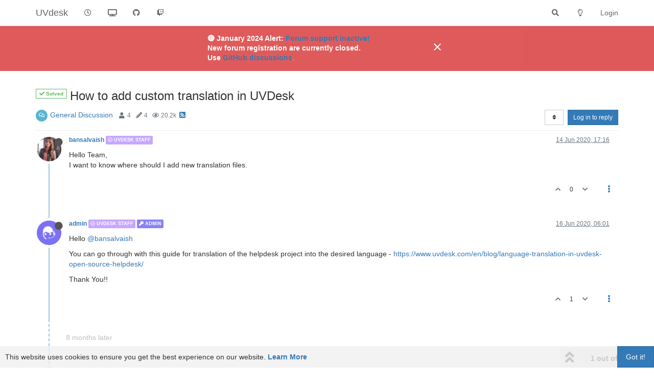

--- FILE ---
content_type: text/html; charset=utf-8
request_url: https://forums.uvdesk.com/topic/1816/how-to-add-custom-translation-in-uvdesk
body_size: 14553
content:
<!DOCTYPE html>
<html lang="en-GB" data-dir="ltr" style="direction: ltr;">
<head>
	<title>How to add custom translation in UVDesk | UVdesk</title>
	<meta name="viewport" content="width&#x3D;device-width, initial-scale&#x3D;1.0" />
	<meta name="content-type" content="text/html; charset=UTF-8" />
	<meta name="apple-mobile-web-app-capable" content="yes" />
	<meta name="mobile-web-app-capable" content="yes" />
	<meta property="og:site_name" content="UVdesk" />
	<meta name="msapplication-badge" content="frequency=30; polling-uri=https://forums.uvdesk.com/sitemap.xml" />
	<meta name="theme-color" content="#ffffff" />
	<meta name="title" content="How to add custom translation in UVDesk" />
	<meta name="description" content="Hello Team, I want to know where should I add new translation files. " />
	<meta property="og:title" content="How to add custom translation in UVDesk" />
	<meta property="og:description" content="Hello Team, I want to know where should I add new translation files. " />
	<meta property="og:type" content="article" />
	<meta property="article:published_time" content="2020-06-14T17:16:47.021Z" />
	<meta property="article:modified_time" content="2021-04-01T09:37:26.379Z" />
	<meta property="article:section" content="General Discussion" />
	<meta property="og:image" content="https://forums.uvdesk.com/assets/uploads/profile/6-profileavatar.png" />
	<meta property="og:image:url" content="https://forums.uvdesk.com/assets/uploads/profile/6-profileavatar.png" />
	<meta property="og:image" content="https://forums.uvdesk.com/assets/images/logo@3x.png" />
	<meta property="og:image:url" content="https://forums.uvdesk.com/assets/images/logo@3x.png" />
	<meta property="og:image:width" content="963" />
	<meta property="og:image:height" content="225" />
	<meta property="og:url" content="https://forums.uvdesk.com/topic/1816/how-to-add-custom-translation-in-uvdesk" />
	
	<link rel="stylesheet" type="text/css" href="/assets/client.css?v=7f462v9ll0l" />
	<link rel="icon" type="image/x-icon" href="/assets/uploads/system/favicon.ico?v&#x3D;7f462v9ll0l" />
	<link rel="manifest" href="/manifest.webmanifest" crossorigin="use-credentials" />
	<link rel="search" type="application/opensearchdescription+xml" title="UVdesk" href="/osd.xml" />
	<link rel="apple-touch-icon" href="/assets/images/touch/512.png" />
	<link rel="icon" sizes="36x36" href="/assets/images/touch/36.png" />
	<link rel="icon" sizes="48x48" href="/assets/images/touch/48.png" />
	<link rel="icon" sizes="72x72" href="/assets/images/touch/72.png" />
	<link rel="icon" sizes="96x96" href="/assets/images/touch/96.png" />
	<link rel="icon" sizes="144x144" href="/assets/images/touch/144.png" />
	<link rel="icon" sizes="192x192" href="/assets/images/touch/192.png" />
	<link rel="icon" sizes="512x512" href="/assets/images/touch/512.png" />
	<link rel="prefetch" href="/assets/src/modules/composer.js?v&#x3D;7f462v9ll0l" />
	<link rel="prefetch" href="/assets/src/modules/composer/uploads.js?v&#x3D;7f462v9ll0l" />
	<link rel="prefetch" href="/assets/src/modules/composer/drafts.js?v&#x3D;7f462v9ll0l" />
	<link rel="prefetch" href="/assets/src/modules/composer/tags.js?v&#x3D;7f462v9ll0l" />
	<link rel="prefetch" href="/assets/src/modules/composer/categoryList.js?v&#x3D;7f462v9ll0l" />
	<link rel="prefetch" href="/assets/src/modules/composer/resize.js?v&#x3D;7f462v9ll0l" />
	<link rel="prefetch" href="/assets/src/modules/composer/autocomplete.js?v&#x3D;7f462v9ll0l" />
	<link rel="prefetch" href="/assets/templates/composer.tpl?v&#x3D;7f462v9ll0l" />
	<link rel="prefetch" href="/assets/language/en-GB/topic.json?v&#x3D;7f462v9ll0l" />
	<link rel="prefetch" href="/assets/language/en-GB/modules.json?v&#x3D;7f462v9ll0l" />
	<link rel="prefetch" href="/assets/language/en-GB/tags.json?v&#x3D;7f462v9ll0l" />
	<link rel="prefetch stylesheet" href="/assets/plugins/nodebb-plugin-markdown/styles/default.css" />
	<link rel="prefetch" href="/assets/language/en-GB/markdown.json?v&#x3D;7f462v9ll0l" />
	<link rel="stylesheet" href="https://forums.uvdesk.com/assets/plugins/nodebb-plugin-emoji/emoji/styles.css?v&#x3D;7f462v9ll0l" />
	<link rel="canonical" href="https://forums.uvdesk.com/topic/1816/how-to-add-custom-translation-in-uvdesk" />
	<link rel="alternate" type="application/rss+xml" href="/topic/1816.rss" />
	<link rel="up" href="https://forums.uvdesk.com/category/2/general-discussion" />
	

	<script>
		var config = JSON.parse('{"relative_path":"","upload_url":"/assets/uploads","asset_base_url":"/assets","assetBaseUrl":"/assets","siteTitle":"UVdesk","browserTitle":"UVdesk","titleLayout":"&#123;pageTitle&#125; | &#123;browserTitle&#125;","showSiteTitle":true,"maintenanceMode":false,"minimumTitleLength":3,"maximumTitleLength":255,"minimumPostLength":8,"maximumPostLength":32767,"minimumTagsPerTopic":0,"maximumTagsPerTopic":5,"minimumTagLength":3,"maximumTagLength":15,"undoTimeout":10000,"useOutgoingLinksPage":true,"outgoingLinksWhitelist":"","allowGuestHandles":false,"allowTopicsThumbnail":false,"usePagination":false,"disableChat":false,"disableChatMessageEditing":false,"maximumChatMessageLength":9000,"socketioTransports":["polling","websocket"],"socketioOrigins":"*:*","websocketAddress":"","maxReconnectionAttempts":5,"reconnectionDelay":1500,"topicsPerPage":20,"postsPerPage":20,"maximumFileSize":2048,"theme:id":"nodebb-theme-persona","theme:src":"","defaultLang":"en-GB","userLang":"en-GB","loggedIn":false,"uid":-1,"cache-buster":"v=7f462v9ll0l","topicPostSort":"oldest_to_newest","categoryTopicSort":"newest_to_oldest","csrf_token":false,"searchEnabled":true,"searchDefaultInQuick":"titles","bootswatchSkin":"","enablePostHistory":true,"timeagoCutoff":30,"timeagoCodes":["af","am","ar","az-short","az","be","bg","bs","ca","cs","cy","da","de-short","de","dv","el","en-short","en","es-short","es","et","eu","fa-short","fa","fi","fr-short","fr","gl","he","hr","hu","hy","id","is","it-short","it","ja","jv","ko","ky","lt","lv","mk","nl","no","pl","pt-br-short","pt-br","pt-short","pt","ro","rs","ru","rw","si","sk","sl","sq","sr","sv","th","tr-short","tr","uk","ur","uz","vi","zh-CN","zh-TW"],"cookies":{"enabled":true,"message":"[[global:cookies.message]]","dismiss":"[[global:cookies.accept]]","link":"[[global:cookies.learn_more]]","link_url":"https:&#x2F;&#x2F;www.uvdesk.com&#x2F;en&#x2F;privacy-policy&#x2F;"},"thumbs":{"size":512},"iconBackgrounds":["#f44336","#e91e63","#9c27b0","#673ab7","#3f51b5","#2196f3","#009688","#1b5e20","#33691e","#827717","#e65100","#ff5722","#795548","#607d8b"],"emailPrompt":1,"useragent":{"isYaBrowser":false,"isAuthoritative":true,"isMobile":false,"isMobileNative":false,"isTablet":false,"isiPad":false,"isiPod":false,"isiPhone":false,"isiPhoneNative":false,"isAndroid":false,"isAndroidNative":false,"isBlackberry":false,"isOpera":false,"isIE":false,"isEdge":false,"isIECompatibilityMode":false,"isSafari":false,"isFirefox":false,"isWebkit":false,"isChrome":true,"isKonqueror":false,"isOmniWeb":false,"isSeaMonkey":false,"isFlock":false,"isAmaya":false,"isPhantomJS":false,"isEpiphany":false,"isDesktop":true,"isWindows":false,"isLinux":false,"isLinux64":false,"isMac":true,"isChromeOS":false,"isBada":false,"isSamsung":false,"isRaspberry":false,"isBot":false,"isCurl":false,"isAndroidTablet":false,"isWinJs":false,"isKindleFire":false,"isSilk":false,"isCaptive":false,"isSmartTV":false,"isUC":false,"isFacebook":false,"isAlamoFire":false,"isElectron":false,"silkAccelerated":false,"browser":"Chrome","version":"131.0.0.0","os":"OS X","platform":"Apple Mac","geoIp":{},"source":"Mozilla/5.0 (Macintosh; Intel Mac OS X 10_15_7) AppleWebKit/537.36 (KHTML, like Gecko) Chrome/131.0.0.0 Safari/537.36; ClaudeBot/1.0; +claudebot@anthropic.com)","isWechat":false},"acpLang":"undefined","topicSearchEnabled":false,"hideSubCategories":false,"hideCategoryLastPost":false,"enableQuickReply":false,"composer-default":{},"markdown":{"highlight":1,"highlightLinesLanguageList":[],"theme":"default.css","defaultHighlightLanguage":""},"emojiCustomFirst":false,"spam-be-gone":{"hCaptcha":{"key":"ac2fc822-1601-4ec3-9cb5-fb6541e86d76"}},"recentCards":{"title":"Recent Topics","opacity":"1.0","enableCarousel":0,"enableCarouselPagination":0,"minSlides":1,"maxSlides":4},"question-and-answer":{"defaultCid_1":"off","defaultCid_10":"off","defaultCid_2":"on","defaultCid_3":"off","defaultCid_4":"off","defaultCid_5":"on","defaultCid_6":"on","defaultCid_7":"off","defaultCid_8":"off","defaultCid_9":"off","forceQuestions":"off","defaultCid_11":"off","defaultCid_12":"off","defaultCid_13":"off","onlyAdmins":"on","toggleLock":"off"}}');
		var app = {
			user: JSON.parse('{"uid":0,"username":"Guest","displayname":"Guest","userslug":"","fullname":"Guest","email":"","icon:text":"?","icon:bgColor":"#aaa","groupTitle":"","groupTitleArray":[],"status":"offline","reputation":0,"email:confirmed":false,"unreadData":{"":{},"new":{},"watched":{},"unreplied":{}},"isAdmin":false,"isGlobalMod":false,"isMod":false,"privileges":{"chat":false,"upload:post:image":false,"upload:post:file":false,"signature":false,"invite":false,"group:create":false,"search:content":false,"search:users":false,"search:tags":false,"view:users":true,"view:tags":true,"view:groups":true,"local:login":false,"ban":false,"mute":false,"view:users:info":false},"timeagoCode":"en","offline":true,"isEmailConfirmSent":false}')
		};
		document.documentElement.style.setProperty('--panel-offset', `${localStorage.getItem('panelOffset') || 0}px`);
	</script>

	
	<html>

  <meta charset="UTF-8">
  <meta name="viewport" content="width=device-width, initial-scale=1.0">
  <title>Web Page Banner</title>
  <link href="https://fonts.googleapis.com/icon?family=Material+Icons" rel="stylesheet">

<body>
  <div class="banner">
    <div class="banner__content">
      <div class="banner__text">
        <strong> 🔴 January 2024 Alert: <a href="https://forums.uvdesk.com/topic/2240/missing-replies-from-uvdesk-staff-and-developer-members" target="_blank" rel="noopener noreferrer">Forum support inactive!</a><br>New forum registration are currently closed.<br> Use <a href="https://github.com/uvdesk/community-skeleton/discussions" target="_blank" rel="noopener noreferrer">GitHub discussions</a></strong>.
      </div>
      <button class="banner__close" type="button">
        <span class="material-icons">
          close
        </span>
      </button>
    </div>
  </div>


<style>

html,
body {
  margin: 0;
}

.banner {
  background: #db4545e0;
  position: -webkit-sticky; /* Safari */
  position: sticky;
  top: 50px;
  z-index: 99;
}

.banner__content {
  padding: 16px;
  max-width: 500px;
  margin: 0 auto;
  display: flex;
  align-items: center;
  color: white;
}

a {
    /* color: pink; */
}

.banner__text {
  flex-grow: 1;
  line-height: 1.4;
  font-family: "Quicksand", sans-serif;
}

a {
    /* color: #671373; */
}

.banner__close {
  background: none;
  border: none;
  cursor: pointer;
}

.banner__text,
.banner__close > span {
  color: #ffffff;
}

</style>

<script>

document.querySelector(".banner__close").addEventListener("click", function () {
  this.closest(".banner").style.display = "none";
});


</script>
</body>
</html>


	
	
</head>

<body class="page-topic page-topic-1816 page-topic-how-to-add-custom-translation-in-uvdesk page-topic-category-2 page-topic-category-general-discussion parent-category-2 page-status-200 theme-persona user-guest skin-noskin">
	<nav id="menu" class="slideout-menu hidden">
		<section class="menu-section" data-section="navigation">
	<ul class="menu-section-list"></ul>
</section>


	</nav>
	<nav id="chats-menu" class="slideout-menu hidden">
		
	</nav>

	<main id="panel" class="slideout-panel">
		<nav class="navbar navbar-default navbar-fixed-top header" id="header-menu" component="navbar">
			<div class="container">
							<div class="navbar-header">
				<button type="button" class="navbar-toggle pull-left" id="mobile-menu">
					<i class="fa fa-lg fa-fw fa-bars unread-count" data-content="0" data-unread-url="/unread"></i>
				</button>
				

				
				<div class="navbar-search visible-xs pull-right">
					<form action="/search" method="GET">
						<button type="button" class="btn btn-link"><i class="fa fa-lg fa-fw fa-search" title="Search"></i></button>
						<input autocomplete="off" type="text" class="form-control hidden" name="term" placeholder="Search"/>
						<button class="btn btn-primary hidden" type="submit"></button>
						<input type="text" class="hidden" name="in" value="titles" />
					</form>
					<div class="quick-search-container hidden">
						<div class="quick-search-results-container"></div>
					</div>
				</div>
				

				
				
				<a href="https://forums.uvdesk.com">
					<h1 class="navbar-brand forum-title">UVdesk</h1>
				</a>
				

				<div component="navbar/title" class="visible-xs hidden">
					<span></span>
				</div>
			</div>

			<div id="nav-dropdown" class="hidden-xs">
				
				
				<ul id="logged-out-menu" class="nav navbar-nav navbar-right">
					
					<li>
						<a href="/login">
							<i class="fa fa-sign-in fa-fw hidden-sm hidden-md hidden-lg"></i>
							<span>Login</span>
						</a>
					</li>
				</ul>
				
				
				<ul class="nav navbar-nav navbar-right">
					<li>
						<form id="search-form" class="navbar-form navbar-right hidden-xs" role="search" method="GET">
							<button id="search-button" type="button" class="btn btn-link"><i class="fa fa-search fa-fw" title="Search"></i></button>
							<div class="hidden" id="search-fields">
								<div class="form-group">
									<input autocomplete="off" type="text" class="form-control" placeholder="Search" name="query" value="">
									<a href="#"><i class="fa fa-gears fa-fw advanced-search-link"></i></a>
								</div>
								<button type="submit" class="btn btn-default hide">Search</button>
							</div>
						</form>
						<div id="quick-search-container" class="quick-search-container hidden">
							<div class="checkbox filter-category">
								<label>
									<input type="checkbox" checked><span class="name"></span>
								</label>
							</div>
							<div class="text-center loading-indicator"><i class="fa fa-spinner fa-spin"></i></div>
							<div class="quick-search-results-container"></div>
						</div>
					</li>
					<li class="visible-xs" id="search-menu">
						<a href="/search">
							<i class="fa fa-search fa-fw"></i> Search
						</a>
					</li>
				</ul>
				

				<ul class="nav navbar-nav navbar-right hidden-xs">
					<li>
						<a href="#" id="reconnect" class="hide" title="Looks like your connection to UVdesk was lost, please wait while we try to reconnect.">
							<i class="fa fa-check"></i>
						</a>
					</li>
				</ul>

				<ul id="main-nav" class="nav navbar-nav">
					
					
					<li class="">
						<a title="Recent" class="navigation-link "
						 href="&#x2F;recent" >
							
							<i class="fa fa-fw fa-clock-o" data-content=""></i>
							
							
							<span class="visible-xs-inline">Recent</span>
							
							
						</a>
						
					</li>
					
					
					
					<li class="">
						<a title="UVdesk Website" class="navigation-link "
						 href="https:&#x2F;&#x2F;www.uvdesk.com"  target="_blank">
							
							<i class="fa fa-fw fa-television" data-content=""></i>
							
							
							
						</a>
						
					</li>
					
					
					
					<li class="">
						<a title="GitHub Releases" class="navigation-link "
						 href="https:&#x2F;&#x2F;github.com&#x2F;uvdesk&#x2F;community-skeleton&#x2F;releases"  target="_blank">
							
							<i class="fa fa-fw fa-github" data-content=""></i>
							
							
							
						</a>
						
					</li>
					
					
					
					<li class="">
						<a title="GitHub Discussion" class="navigation-link "
						 href="https:&#x2F;&#x2F;github.com&#x2F;uvdesk&#x2F;community-skeleton&#x2F;discussions"  target="_blank">
							
							<i class="fa fa-fw fa-twitch" data-content=""></i>
							
							
							
						</a>
						
					</li>
					
					
				</ul>

				
			</div>

			</div>
		</nav>
		<div class="container" id="content">
		<noscript>
    <div class="alert alert-danger">
        <p>
            Your browser does not seem to support JavaScript. As a result, your viewing experience will be diminished, and you have been placed in <strong>read-only mode</strong>.
        </p>
        <p>
            Please download a browser that supports JavaScript, or enable it if it's disabled (i.e. NoScript).
        </p>
    </div>
</noscript>
		
<script type="application/ld+json">
  {
    "@context": "https://schema.org",
    "@type": "QAPage",
    "mainEntity": {
      "@type": "Question",
      "name": "How to add custom translation in UVDesk",
      "text": "<p dir=\"auto\">Hello Team,<br />\nI want to know where should I add new translation files.</p>\n",
      "url": "",
      "answerCount": 4,
      "upvoteCount": 0,
      "dateCreated": "2020-06-14T17:16:47.021Z",
      "author": {
        "@type": "Person",
        "name": "bansalvaish"
      },
      "acceptedAnswer": [
        
      ],
      "suggestedAnswer": [
        
        {
          "@type": "Answer",
          "text": "<p dir=\"auto\">Hello <a class=\"plugin-mentions-user plugin-mentions-a\" href=\"https://forums.uvdesk.com/uid/6\">@bansalvaish</a></p>\n<p dir=\"auto\">You can go through with this guide for translation of the helpdesk project into the desired language  - <a href=\"https://www.uvdesk.com/en/blog/language-translation-in-uvdesk-open-source-helpdesk/\" rel=\"nofollow ugc\">https://www.uvdesk.com/en/blog/language-translation-in-uvdesk-open-source-helpdesk/</a></p>\n<p dir=\"auto\">Thank You!!</p>\n",
          "dateCreated": "2020-06-16T06:01:50.128Z",
          "url": "/pid/2039",
          "author": {
          "@type": "Person",
            "name": "admin"
          },
          "upvoteCount": 1
        }
        
      ]
    }
  }
</script><div data-widget-area="header">
	
</div>
<div class="row">
	<div class="topic col-lg-12">
		<div class="topic-header">
			<h1 component="post/header" class="" itemprop="name">
				<span class="topic-title">
					<span component="topic/labels">
						<i component="topic/scheduled" class="fa fa-clock-o hidden" title="Scheduled"></i>
						<i component="topic/pinned" class="fa fa-thumb-tack hidden" title="Pinned"></i>
						<i component="topic/locked" class="fa fa-lock hidden" title="Locked"></i>
						<i class="fa fa-arrow-circle-right hidden" title="Moved"></i>
						<span class="answered"><i class="fa fa-check"></i> Solved</span>
					</span>
					<span component="topic/title">How to add custom translation in UVDesk</span>
				</span>
			</h1>

			<div class="topic-info clearfix">
				<div class="category-item inline-block">
					<div role="presentation" class="icon pull-left" style="background-color: #59b3d0; color: #ffffff;">
						<i class="fa fa-fw fa-comments-o"></i>
					</div>
					<a href="/category/2/general-discussion">General Discussion</a>
				</div>

				<div class="tags tag-list inline-block hidden-xs">
					
				</div>
				<div class="inline-block hidden-xs">
					<div class="stats text-muted">
	<i class="fa fa-fw fa-user" title="Posters"></i>
	<span title="4" class="human-readable-number">4</span>
</div>
<div class="stats text-muted">
	<i class="fa fa-fw fa-pencil" title="Posts"></i>
	<span component="topic/post-count" title="4" class="human-readable-number">4</span>
</div>
<div class="stats text-muted">
	<i class="fa fa-fw fa-eye" title="Views"></i>
	<span class="human-readable-number" title="20182">20182</span>
</div>
				</div>
				
				<a class="hidden-xs" target="_blank" href="/topic/1816.rss"><i class="fa fa-rss-square"></i></a>
				
				

				<div class="topic-main-buttons pull-right inline-block">
	<span class="loading-indicator btn pull-left hidden" done="0">
		<span class="hidden-xs">Loading More Posts</span> <i class="fa fa-refresh fa-spin"></i>
	</span>

	

	

	<div title="Sort by" class="btn-group bottom-sheet hidden-xs" component="thread/sort">
	<button class="btn btn-sm btn-default dropdown-toggle" data-toggle="dropdown" type="button">
	<span><i class="fa fa-fw fa-sort"></i></span></button>
	<ul class="dropdown-menu dropdown-menu-right">
		<li><a href="#" class="oldest_to_newest" data-sort="oldest_to_newest"><i class="fa fa-fw"></i> Oldest to Newest</a></li>
		<li><a href="#" class="newest_to_oldest" data-sort="newest_to_oldest"><i class="fa fa-fw"></i> Newest to Oldest</a></li>
		<li><a href="#" class="most_votes" data-sort="most_votes"><i class="fa fa-fw"></i> Most Votes</a></li>
	</ul>
</div>


	<div class="inline-block">
	
	</div>
	<div component="topic/reply/container" class="btn-group action-bar bottom-sheet hidden">
	<a href="/compose?tid=1816&title=How to add custom translation in UVDesk" class="btn btn-sm btn-primary" component="topic/reply" data-ajaxify="false" role="button"><i class="fa fa-reply visible-xs-inline"></i><span class="visible-sm-inline visible-md-inline visible-lg-inline"> Reply</span></a>
	<button type="button" class="btn btn-sm btn-primary dropdown-toggle" data-toggle="dropdown">
		<span class="caret"></span>
	</button>
	<ul class="dropdown-menu pull-right" role="menu">
		<li><a href="#" component="topic/reply-as-topic">Reply as topic</a></li>
	</ul>
</div>




<a component="topic/reply/guest" href="/login" class="btn btn-sm btn-primary">Log in to reply</a>


</div>

			</div>
		</div>
		

		
		<div component="topic/deleted/message" class="alert alert-warning hidden clearfix">
    <span class="pull-left">This topic has been deleted. Only users with topic management privileges can see it.</span>
    <span class="pull-right">
        
    </span>
</div>
		

		<ul component="topic" class="posts timeline" data-tid="1816" data-cid="2">
			
				<li component="post" class="  topic-owner-post" data-index="0" data-pid="2035" data-uid="6" data-timestamp="1592155007021" data-username="bansalvaish" data-userslug="bansalvaish" itemscope itemtype="http://schema.org/Comment">
					<a component="post/anchor" data-index="0" id="0"></a>

					<meta itemprop="datePublished" content="2020-06-14T17:16:47.021Z">
					<meta itemprop="dateModified" content="">

					<div class="clearfix post-header">
	<div class="icon pull-left">
		<a href="/user/bansalvaish">
			<img class="avatar  avatar-sm2x avatar-rounded" alt="bansalvaish" title="bansalvaish" data-uid="6" loading="lazy" component="user/picture" src="/assets/uploads/profile/6-profileavatar.png" style="" />
			<i component="user/status" class="fa fa-circle status offline" title="Offline"></i>
		</a>
	</div>

	<small class="pull-left">
		<strong>
			<a href="/user/bansalvaish" itemprop="author" data-username="bansalvaish" data-uid="6">bansalvaish</a>
		</strong>

		

<a href="/groups/uvdesk-staff"><small class="label group-label inline-block" style="color:#ffffff;background-color: #c7a6ff;"><i class="fa fa-check-circle-o"></i> UVdesk Staff</small></a>



		

		<span class="visible-xs-inline-block visible-sm-inline-block visible-md-inline-block visible-lg-inline-block">
			

			<span>
				
			</span>
		</span>

	</small>
	<small class="pull-right">
		<span class="bookmarked"><i class="fa fa-bookmark-o"></i></span>
	</small>
	<small class="pull-right">
		<i component="post/edit-indicator" class="fa fa-pencil-square edit-icon hidden"></i>

		<small data-editor="" component="post/editor" class="hidden">last edited by  <span class="timeago" title=""></span></small>

		<span class="visible-xs-inline-block visible-sm-inline-block visible-md-inline-block visible-lg-inline-block">
			<a class="permalink" href="/post/2035"><span class="timeago" title="2020-06-14T17:16:47.021Z"></span></a>
		</span>
	</small>
</div>

<br />

<div class="content" component="post/content" itemprop="text">
	<p dir="auto">Hello Team,<br />
I want to know where should I add new translation files.</p>

</div>

<div class="post-footer">
	

	<div class="clearfix">
	
	<a component="post/reply-count" data-target-component="post/replies/container" href="#" class="threaded-replies no-select pull-left hidden">
		<span component="post/reply-count/avatars" class="avatars ">
			
		</span>

		<span class="replies-count" component="post/reply-count/text" data-replies="0">1 Reply</span>
		<span class="replies-last hidden-xs">Last reply <span class="timeago" title=""></span></span>

		<i class="fa fa-fw fa-chevron-right" component="post/replies/open"></i>
		<i class="fa fa-fw fa-chevron-down hidden" component="post/replies/close"></i>
		<i class="fa fa-fw fa-spin fa-spinner hidden" component="post/replies/loading"></i>
	</a>
	

	<small class="pull-right">
		<!-- This partial intentionally left blank; overwritten by nodebb-plugin-reactions -->
		<span class="post-tools">
			<a component="post/reply" href="#" class="no-select hidden">Reply</a>
			<a component="post/quote" href="#" class="no-select hidden">Quote</a>
		</span>

		
		<span class="votes">
			<a component="post/upvote" href="#" class="">
				<i class="fa fa-chevron-up"></i>
			</a>

			<span component="post/vote-count" data-votes="0">0</span>

			
			<a component="post/downvote" href="#" class="">
				<i class="fa fa-chevron-down"></i>
			</a>
			
		</span>
		

		<span component="post/tools" class="dropdown moderator-tools bottom-sheet ">
	<a href="#" data-toggle="dropdown" data-ajaxify="false"><i class="fa fa-fw fa-ellipsis-v"></i></a>
	<ul class="dropdown-menu dropdown-menu-right hidden" role="menu"></ul>
</span>

	</small>
	</div>
	<div component="post/replies/container"></div>
</div>
				</li>
				
			
				<li component="post" class="  " data-index="1" data-pid="2039" data-uid="1" data-timestamp="1592287310128" data-username="admin" data-userslug="admin" itemscope itemtype="http://schema.org/Comment">
					<a component="post/anchor" data-index="1" id="1"></a>

					<meta itemprop="datePublished" content="2020-06-16T06:01:50.128Z">
					<meta itemprop="dateModified" content="">

					<div class="clearfix post-header">
	<div class="icon pull-left">
		<a href="/user/admin">
			<img class="avatar  avatar-sm2x avatar-rounded" alt="admin" title="admin" data-uid="1" loading="lazy" component="user/picture" src="/assets/uploads/profile/1-profileavatar.png" style="" />
			<i component="user/status" class="fa fa-circle status offline" title="Offline"></i>
		</a>
	</div>

	<small class="pull-left">
		<strong>
			<a href="/user/admin" itemprop="author" data-username="admin" data-uid="1">admin</a>
		</strong>

		

<a href="/groups/uvdesk-staff"><small class="label group-label inline-block" style="color:#ffffff;background-color: #c7a6ff;"><i class="fa fa-check-circle-o"></i> UVdesk Staff</small></a>



<a href="/groups/administrators"><small class="label group-label inline-block" style="color:#ffffff;background-color: #8883f5;"><i class="fa fa-key"></i> admin</small></a>



		

		<span class="visible-xs-inline-block visible-sm-inline-block visible-md-inline-block visible-lg-inline-block">
			

			<span>
				
			</span>
		</span>

	</small>
	<small class="pull-right">
		<span class="bookmarked"><i class="fa fa-bookmark-o"></i></span>
	</small>
	<small class="pull-right">
		<i component="post/edit-indicator" class="fa fa-pencil-square edit-icon hidden"></i>

		<small data-editor="" component="post/editor" class="hidden">last edited by  <span class="timeago" title=""></span></small>

		<span class="visible-xs-inline-block visible-sm-inline-block visible-md-inline-block visible-lg-inline-block">
			<a class="permalink" href="/post/2039"><span class="timeago" title="2020-06-16T06:01:50.128Z"></span></a>
		</span>
	</small>
</div>

<br />

<div class="content" component="post/content" itemprop="text">
	<p dir="auto">Hello <a class="plugin-mentions-user plugin-mentions-a" href="https://forums.uvdesk.com/uid/6">@bansalvaish</a></p>
<p dir="auto">You can go through with this guide for translation of the helpdesk project into the desired language  - <a href="https://www.uvdesk.com/en/blog/language-translation-in-uvdesk-open-source-helpdesk/" rel="nofollow ugc">https://www.uvdesk.com/en/blog/language-translation-in-uvdesk-open-source-helpdesk/</a></p>
<p dir="auto">Thank You!!</p>

</div>

<div class="post-footer">
	

	<div class="clearfix">
	
	<a component="post/reply-count" data-target-component="post/replies/container" href="#" class="threaded-replies no-select pull-left hidden">
		<span component="post/reply-count/avatars" class="avatars ">
			
		</span>

		<span class="replies-count" component="post/reply-count/text" data-replies="0">1 Reply</span>
		<span class="replies-last hidden-xs">Last reply <span class="timeago" title=""></span></span>

		<i class="fa fa-fw fa-chevron-right" component="post/replies/open"></i>
		<i class="fa fa-fw fa-chevron-down hidden" component="post/replies/close"></i>
		<i class="fa fa-fw fa-spin fa-spinner hidden" component="post/replies/loading"></i>
	</a>
	

	<small class="pull-right">
		<!-- This partial intentionally left blank; overwritten by nodebb-plugin-reactions -->
		<span class="post-tools">
			<a component="post/reply" href="#" class="no-select hidden">Reply</a>
			<a component="post/quote" href="#" class="no-select hidden">Quote</a>
		</span>

		
		<span class="votes">
			<a component="post/upvote" href="#" class="">
				<i class="fa fa-chevron-up"></i>
			</a>

			<span component="post/vote-count" data-votes="1">1</span>

			
			<a component="post/downvote" href="#" class="">
				<i class="fa fa-chevron-down"></i>
			</a>
			
		</span>
		

		<span component="post/tools" class="dropdown moderator-tools bottom-sheet ">
	<a href="#" data-toggle="dropdown" data-ajaxify="false"><i class="fa fa-fw fa-ellipsis-v"></i></a>
	<ul class="dropdown-menu dropdown-menu-right hidden" role="menu"></ul>
</span>

	</small>
	</div>
	<div component="post/replies/container"></div>
</div>
				</li>
				
			
				<li component="post" class="  " data-index="2" data-pid="2346" data-uid="7166" data-timestamp="1611741439037" data-username="ali sami farooq" data-userslug="ali-sami-farooq" itemscope itemtype="http://schema.org/Comment">
					<a component="post/anchor" data-index="2" id="2"></a>

					<meta itemprop="datePublished" content="2021-01-27T09:57:19.037Z">
					<meta itemprop="dateModified" content="">

					<div class="clearfix post-header">
	<div class="icon pull-left">
		<a href="/user/ali-sami-farooq">
			<img class="avatar  avatar-sm2x avatar-rounded" alt="ali sami farooq" title="ali sami farooq" data-uid="7166" loading="lazy" component="user/picture" src="/assets/uploads/profile/7166-profileavatar.png" style="" />
			<i component="user/status" class="fa fa-circle status offline" title="Offline"></i>
		</a>
	</div>

	<small class="pull-left">
		<strong>
			<a href="/user/ali-sami-farooq" itemprop="author" data-username="ali sami farooq" data-uid="7166">ali sami farooq</a>
		</strong>

		

		

		<span class="visible-xs-inline-block visible-sm-inline-block visible-md-inline-block visible-lg-inline-block">
			

			<span>
				
			</span>
		</span>

	</small>
	<small class="pull-right">
		<span class="bookmarked"><i class="fa fa-bookmark-o"></i></span>
	</small>
	<small class="pull-right">
		<i component="post/edit-indicator" class="fa fa-pencil-square edit-icon hidden"></i>

		<small data-editor="" component="post/editor" class="hidden">last edited by  <span class="timeago" title=""></span></small>

		<span class="visible-xs-inline-block visible-sm-inline-block visible-md-inline-block visible-lg-inline-block">
			<a class="permalink" href="/post/2346"><span class="timeago" title="2021-01-27T09:57:19.037Z"></span></a>
		</span>
	</small>
</div>

<br />

<div class="content" component="post/content" itemprop="text">
	<p dir="auto">Thank You <a class="plugin-mentions-user plugin-mentions-a" href="https://forums.uvdesk.com/uid/1">@admin</a> for providinf this link, it is very helpful for me .</p>
<p dir="auto">ALi Sami Farooq</p>

</div>

<div class="post-footer">
	
	<div component="post/signature" data-uid="7166" class="post-signature"><p dir="auto">Ali Sami Farooq</p>
</div>
	

	<div class="clearfix">
	
	<a component="post/reply-count" data-target-component="post/replies/container" href="#" class="threaded-replies no-select pull-left hidden">
		<span component="post/reply-count/avatars" class="avatars ">
			
		</span>

		<span class="replies-count" component="post/reply-count/text" data-replies="0">1 Reply</span>
		<span class="replies-last hidden-xs">Last reply <span class="timeago" title=""></span></span>

		<i class="fa fa-fw fa-chevron-right" component="post/replies/open"></i>
		<i class="fa fa-fw fa-chevron-down hidden" component="post/replies/close"></i>
		<i class="fa fa-fw fa-spin fa-spinner hidden" component="post/replies/loading"></i>
	</a>
	

	<small class="pull-right">
		<!-- This partial intentionally left blank; overwritten by nodebb-plugin-reactions -->
		<span class="post-tools">
			<a component="post/reply" href="#" class="no-select hidden">Reply</a>
			<a component="post/quote" href="#" class="no-select hidden">Quote</a>
		</span>

		
		<span class="votes">
			<a component="post/upvote" href="#" class="">
				<i class="fa fa-chevron-up"></i>
			</a>

			<span component="post/vote-count" data-votes="0">0</span>

			
			<a component="post/downvote" href="#" class="">
				<i class="fa fa-chevron-down"></i>
			</a>
			
		</span>
		

		<span component="post/tools" class="dropdown moderator-tools bottom-sheet ">
	<a href="#" data-toggle="dropdown" data-ajaxify="false"><i class="fa fa-fw fa-ellipsis-v"></i></a>
	<ul class="dropdown-menu dropdown-menu-right hidden" role="menu"></ul>
</span>

	</small>
	</div>
	<div component="post/replies/container"></div>
</div>
				</li>
				
			
				<li component="post" class="  " data-index="3" data-pid="2533" data-uid="10734" data-timestamp="1617269846379" data-username="dallasroofing" data-userslug="dallasroofing" itemscope itemtype="http://schema.org/Comment">
					<a component="post/anchor" data-index="3" id="3"></a>

					<meta itemprop="datePublished" content="2021-04-01T09:37:26.379Z">
					<meta itemprop="dateModified" content="">

					<div class="clearfix post-header">
	<div class="icon pull-left">
		<a href="/user/dallasroofing">
			<span class="avatar  avatar-sm2x avatar-rounded" alt="dallasroofing" title="dallasroofing" data-uid="10734" loading="lazy" component="user/picture" style="background-color: #827717;">D</span>
			<i component="user/status" class="fa fa-circle status offline" title="Offline"></i>
		</a>
	</div>

	<small class="pull-left">
		<strong>
			<a href="/user/dallasroofing" itemprop="author" data-username="dallasroofing" data-uid="10734">dallasroofing</a>
		</strong>

		

		

		<span class="visible-xs-inline-block visible-sm-inline-block visible-md-inline-block visible-lg-inline-block">
			

			<span>
				
			</span>
		</span>

	</small>
	<small class="pull-right">
		<span class="bookmarked"><i class="fa fa-bookmark-o"></i></span>
	</small>
	<small class="pull-right">
		<i component="post/edit-indicator" class="fa fa-pencil-square edit-icon hidden"></i>

		<small data-editor="" component="post/editor" class="hidden">last edited by  <span class="timeago" title=""></span></small>

		<span class="visible-xs-inline-block visible-sm-inline-block visible-md-inline-block visible-lg-inline-block">
			<a class="permalink" href="/post/2533"><span class="timeago" title="2021-04-01T09:37:26.379Z"></span></a>
		</span>
	</small>
</div>

<br />

<div class="content" component="post/content" itemprop="text">
	<p dir="auto"><img src="https://forums.uvdesk.com/assets/plugins/nodebb-plugin-emoji/emoji/android/1f642.png?v=7f462v9ll0l" class="not-responsive emoji emoji-android emoji--slightly_smiling_face" title=":)" alt="🙂" /> Thanks to guide</p>

</div>

<div class="post-footer">
	

	<div class="clearfix">
	
	<a component="post/reply-count" data-target-component="post/replies/container" href="#" class="threaded-replies no-select pull-left hidden">
		<span component="post/reply-count/avatars" class="avatars ">
			
		</span>

		<span class="replies-count" component="post/reply-count/text" data-replies="0">1 Reply</span>
		<span class="replies-last hidden-xs">Last reply <span class="timeago" title=""></span></span>

		<i class="fa fa-fw fa-chevron-right" component="post/replies/open"></i>
		<i class="fa fa-fw fa-chevron-down hidden" component="post/replies/close"></i>
		<i class="fa fa-fw fa-spin fa-spinner hidden" component="post/replies/loading"></i>
	</a>
	

	<small class="pull-right">
		<!-- This partial intentionally left blank; overwritten by nodebb-plugin-reactions -->
		<span class="post-tools">
			<a component="post/reply" href="#" class="no-select hidden">Reply</a>
			<a component="post/quote" href="#" class="no-select hidden">Quote</a>
		</span>

		
		<span class="votes">
			<a component="post/upvote" href="#" class="">
				<i class="fa fa-chevron-up"></i>
			</a>

			<span component="post/vote-count" data-votes="0">0</span>

			
			<a component="post/downvote" href="#" class="">
				<i class="fa fa-chevron-down"></i>
			</a>
			
		</span>
		

		<span component="post/tools" class="dropdown moderator-tools bottom-sheet ">
	<a href="#" data-toggle="dropdown" data-ajaxify="false"><i class="fa fa-fw fa-ellipsis-v"></i></a>
	<ul class="dropdown-menu dropdown-menu-right hidden" role="menu"></ul>
</span>

	</small>
	</div>
	<div component="post/replies/container"></div>
</div>
				</li>
				
			
		</ul>

		

		

		

		<div class="pagination-block text-center">
    <div class="progress-bar"></div>
    <div class="wrapper dropup">
        <i class="fa fa-2x fa-angle-double-up pointer fa-fw pagetop"></i>

        <a href="#" class="dropdown-toggle" data-toggle="dropdown">
            <span class="pagination-text"></span>
        </a>

        <i class="fa fa-2x fa-angle-double-down pointer fa-fw pagebottom"></i>
        <ul class="dropdown-menu dropdown-menu-right" role="menu">
            <li>
                <div class="row">
                    <div class="col-xs-8 post-content"></div>
                    <div class="col-xs-4 text-right">
                        <div class="scroller-content">
                            <span class="pointer pagetop">First post <i class="fa fa-angle-double-up"></i></span>
                            <div class="scroller-container">
                                <div class="scroller-thumb">
                                    <span class="thumb-text"></span>
                                    <div class="scroller-thumb-icon"></div>
                                </div>
                            </div>
                            <span class="pointer pagebottom">Last post <i class="fa fa-angle-double-down"></i></span>
                        </div>
                    </div>
                </div>
                <div class="row">
                    <div class="col-xs-6">
                        <button id="myNextPostBtn" class="btn btn-default form-control" disabled>Go to my next post</button>
                    </div>
                    <div class="col-xs-6">
                        <input type="number" class="form-control" id="indexInput" placeholder="Go to post index">
                    </div>
                </div>
            </li>
        </ul>
    </div>
</div>

	</div>
	<div data-widget-area="sidebar" class="col-lg-3 col-sm-12 hidden">
		
	</div>
</div>

<div data-widget-area="footer">
	
</div>


<noscript>
	<div component="pagination" class="text-center pagination-container hidden">
	<ul class="pagination hidden-xs">
		<li class="previous pull-left disabled">
			<a href="?" data-page="1"><i class="fa fa-chevron-left"></i> </a>
		</li>

		

		<li class="next pull-right disabled">
			<a href="?" data-page="1"> <i class="fa fa-chevron-right"></i></a>
		</li>
	</ul>

	<ul class="pagination hidden-sm hidden-md hidden-lg">
		<li class="first disabled">
			<a href="?" data-page="1"><i class="fa fa-fast-backward"></i> </a>
		</li>

		<li class="previous disabled">
			<a href="?" data-page="1"><i class="fa fa-chevron-left"></i> </a>
		</li>

		<li component="pagination/select-page" class="page select-page">
			<a href="#">1 / 1</a>
		</li>

		<li class="next disabled">
			<a href="?" data-page="1"> <i class="fa fa-chevron-right"></i></a>
		</li>

		<li class="last disabled">
			<a href="?" data-page="1"><i class="fa fa-fast-forward"></i> </a>
		</li>
	</ul>
</div>
</noscript>

<script id="ajaxify-data" type="application/json">{"cid":2,"lastposttime":1617269846379,"mainPid":2035,"postcount":4,"slug":"1816/how-to-add-custom-translation-in-uvdesk","tid":1816,"timestamp":1592155007021,"title":"How to add custom translation in UVDesk","uid":6,"viewcount":20182,"teaserPid":2533,"isQuestion":1,"isSolved":1,"postercount":4,"deleted":0,"locked":0,"pinned":0,"pinExpiry":0,"upvotes":0,"downvotes":0,"deleterUid":0,"titleRaw":"How to add custom translation in UVDesk","timestampISO":"2020-06-14T17:16:47.021Z","scheduled":false,"lastposttimeISO":"2021-04-01T09:37:26.379Z","pinExpiryISO":"","votes":0,"tags":[],"thumbs":[],"posts":[{"content":"<p dir=\"auto\">Hello Team,<br />\nI want to know where should I add new translation files.<\/p>\n","pid":2035,"tid":1816,"timestamp":1592155007021,"uid":6,"deleted":0,"upvotes":0,"downvotes":0,"deleterUid":0,"edited":0,"replies":{"hasMore":false,"users":[],"text":"[[topic:one_reply_to_this_post]]","count":0},"bookmarks":0,"votes":0,"timestampISO":"2020-06-14T17:16:47.021Z","editedISO":"","index":0,"eventStart":1592155007021,"eventEnd":1592287310128,"user":{"uid":6,"username":"bansalvaish","userslug":"bansalvaish","reputation":2,"postcount":31,"topiccount":13,"picture":"/assets/uploads/profile/6-profileavatar.png","signature":"","banned":false,"banned:expire":0,"status":"offline","lastonline":1628137328218,"groupTitle":"[\"UVdesk Staff\"]","mutedUntil":0,"displayname":"bansalvaish","groupTitleArray":["UVdesk Staff"],"icon:text":"B","icon:bgColor":"#9c27b0","lastonlineISO":"2021-08-05T04:22:08.218Z","banned_until":0,"banned_until_readable":"Not Banned","muted":false,"selectedGroups":[{"name":"UVdesk Staff","slug":"uvdesk-staff","labelColor":"#c7a6ff","textColor":"#ffffff","icon":"fa-check-circle-o","userTitle":"UVdesk Staff"}],"custom_profile_info":[]},"editor":null,"bookmarked":false,"upvoted":false,"downvoted":false,"selfPost":false,"topicOwnerPost":true,"display_edit_tools":false,"display_delete_tools":false,"display_moderator_tools":false,"display_move_tools":false,"display_post_menu":true},{"content":"<p dir=\"auto\">Hello <a class=\"plugin-mentions-user plugin-mentions-a\" href=\"https://forums.uvdesk.com/uid/6\">@bansalvaish<\/a><\/p>\n<p dir=\"auto\">You can go through with this guide for translation of the helpdesk project into the desired language  - <a href=\"https://www.uvdesk.com/en/blog/language-translation-in-uvdesk-open-source-helpdesk/\" rel=\"nofollow ugc\">https://www.uvdesk.com/en/blog/language-translation-in-uvdesk-open-source-helpdesk/<\/a><\/p>\n<p dir=\"auto\">Thank You!!<\/p>\n","pid":2039,"tid":1816,"timestamp":1592287310128,"uid":1,"downvotes":0,"upvotes":1,"deleted":0,"deleterUid":0,"edited":0,"replies":{"hasMore":false,"users":[],"text":"[[topic:one_reply_to_this_post]]","count":0},"bookmarks":0,"votes":1,"timestampISO":"2020-06-16T06:01:50.128Z","editedISO":"","index":1,"eventStart":1592287310128,"eventEnd":1611741439037,"user":{"uid":1,"username":"admin","userslug":"admin","reputation":16,"postcount":65,"topiccount":22,"picture":"/assets/uploads/profile/1-profileavatar.png","signature":"","banned":false,"banned:expire":0,"status":"offline","lastonline":1764823937161,"groupTitle":"[\"UVdesk Staff\",\"administrators\"]","mutedUntil":0,"displayname":"admin","groupTitleArray":["UVdesk Staff","administrators"],"icon:text":"A","icon:bgColor":"#673ab7","lastonlineISO":"2025-12-04T04:52:17.161Z","banned_until":0,"banned_until_readable":"Not Banned","muted":false,"selectedGroups":[{"name":"UVdesk Staff","slug":"uvdesk-staff","labelColor":"#c7a6ff","textColor":"#ffffff","icon":"fa-check-circle-o","userTitle":"UVdesk Staff"},{"name":"administrators","slug":"administrators","labelColor":"#8883f5","textColor":"#ffffff","icon":"fa-key","userTitle":"admin"}],"custom_profile_info":[]},"editor":null,"bookmarked":false,"upvoted":false,"downvoted":false,"selfPost":false,"topicOwnerPost":false,"display_edit_tools":false,"display_delete_tools":false,"display_moderator_tools":false,"display_move_tools":false,"display_post_menu":true},{"content":"<p dir=\"auto\">Thank You <a class=\"plugin-mentions-user plugin-mentions-a\" href=\"https://forums.uvdesk.com/uid/1\">@admin<\/a> for providinf this link, it is very helpful for me .<\/p>\n<p dir=\"auto\">ALi Sami Farooq<\/p>\n","pid":2346,"tid":1816,"timestamp":1611741439037,"uid":7166,"deleterUid":0,"deleted":0,"upvotes":0,"downvotes":0,"edited":0,"replies":{"hasMore":false,"users":[],"text":"[[topic:one_reply_to_this_post]]","count":0},"bookmarks":0,"votes":0,"timestampISO":"2021-01-27T09:57:19.037Z","editedISO":"","index":2,"eventStart":1611741439037,"eventEnd":1617269846379,"user":{"uid":7166,"username":"ali sami farooq","userslug":"ali-sami-farooq","reputation":4,"postcount":10,"topiccount":0,"picture":"/assets/uploads/profile/7166-profileavatar.png","signature":"<p dir=\"auto\">Ali Sami Farooq<\/p>\n","banned":false,"banned:expire":0,"status":"offline","lastonline":1617604900520,"groupTitle":"[\"\"]","mutedUntil":0,"displayname":"ali sami farooq","groupTitleArray":[""],"icon:text":"A","icon:bgColor":"#009688","lastonlineISO":"2021-04-05T06:41:40.520Z","banned_until":0,"banned_until_readable":"Not Banned","muted":false,"selectedGroups":[],"custom_profile_info":[]},"editor":null,"bookmarked":false,"upvoted":false,"downvoted":false,"selfPost":false,"topicOwnerPost":false,"display_edit_tools":false,"display_delete_tools":false,"display_moderator_tools":false,"display_move_tools":false,"display_post_menu":true},{"content":"<p dir=\"auto\"><img src=\"https://forums.uvdesk.com/assets/plugins/nodebb-plugin-emoji/emoji/android/1f642.png?v=7f462v9ll0l\" class=\"not-responsive emoji emoji-android emoji--slightly_smiling_face\" title=\":)\" alt=\"🙂\" /> Thanks to guide<\/p>\n","pid":2533,"tid":1816,"timestamp":1617269846379,"uid":10734,"deleted":0,"upvotes":0,"downvotes":0,"deleterUid":0,"edited":0,"replies":{"hasMore":false,"users":[],"text":"[[topic:one_reply_to_this_post]]","count":0},"bookmarks":0,"votes":0,"timestampISO":"2021-04-01T09:37:26.379Z","editedISO":"","index":3,"eventStart":1617269846379,"eventEnd":1768901091443,"user":{"uid":10734,"username":"dallasroofing","userslug":"dallasroofing","reputation":0,"postcount":1,"topiccount":0,"picture":null,"signature":"","banned":false,"banned:expire":0,"status":"offline","lastonline":1617274124584,"groupTitle":"[\"\"]","mutedUntil":0,"displayname":"dallasroofing","groupTitleArray":[""],"icon:text":"D","icon:bgColor":"#827717","lastonlineISO":"2021-04-01T10:48:44.584Z","banned_until":0,"banned_until_readable":"Not Banned","muted":false,"selectedGroups":[],"custom_profile_info":[]},"editor":null,"bookmarked":false,"upvoted":false,"downvoted":false,"selfPost":false,"topicOwnerPost":false,"display_edit_tools":false,"display_delete_tools":false,"display_moderator_tools":false,"display_move_tools":false,"display_post_menu":true}],"events":[],"category":{"bgColor":"#59b3d0","cid":2,"class":"col-md-3 col-xs-6","color":"#ffffff","description":"A place to talk about whatever you want","descriptionParsed":"<p>A place to talk about whatever you want<\/p>\n","disabled":0,"icon":"fa-comments-o","imageClass":"cover","link":"","name":"General Discussion","numRecentReplies":1,"order":4,"parentCid":0,"post_count":330,"slug":"2/general-discussion","topic_count":63,"subCategoriesPerPage":10,"minTags":0,"maxTags":5,"postQueue":1,"isSection":0,"totalPostCount":330,"totalTopicCount":63},"tagWhitelist":[],"minTags":0,"maxTags":5,"thread_tools":[{"class":"toggleSolved alert-warning topic-solved","title":"[[qanda:thread.tool.mark_unsolved]]","icon":"fa-question-circle"},{"class":"toggleQuestionStatus","title":"[[qanda:thread.tool.make_normal]]","icon":"fa-comments"}],"isFollowing":false,"isNotFollowing":true,"isIgnoring":false,"bookmark":null,"postSharing":[{"id":"facebook","name":"Facebook","class":"fa-facebook","activated":true},{"id":"twitter","name":"Twitter","class":"fa-twitter","activated":true}],"deleter":null,"merger":null,"related":[],"unreplied":false,"icons":["<span class=\"answered\"><i class=\"fa fa-check\"><\/i> [[qanda:topic_solved]]<\/span>"],"privileges":{"topics:reply":false,"topics:read":true,"topics:schedule":false,"topics:tag":false,"topics:delete":false,"posts:edit":false,"posts:history":false,"posts:delete":false,"posts:view_deleted":false,"read":true,"purge":false,"view_thread_tools":false,"editable":false,"deletable":false,"view_deleted":false,"view_scheduled":false,"isAdminOrMod":false,"disabled":0,"tid":"1816","uid":-1},"topicStaleDays":60,"reputation:disabled":0,"downvote:disabled":0,"feeds:disableRSS":0,"signatures:hideDuplicates":0,"bookmarkThreshold":5,"necroThreshold":7,"postEditDuration":0,"postDeleteDuration":0,"scrollToMyPost":true,"updateUrlWithPostIndex":true,"allowMultipleBadges":true,"privateUploads":false,"showPostPreviewsOnHover":true,"rssFeedUrl":"/topic/1816.rss","postIndex":1,"breadcrumbs":[{"text":"[[global:home]]","url":"/"},{"text":"General Discussion","url":"/category/2/general-discussion","cid":2},{"text":"How to add custom translation in UVDesk"}],"pagination":{"prev":{"page":1,"active":false},"next":{"page":1,"active":false},"first":{"page":1,"active":true},"last":{"page":1,"active":true},"rel":[],"pages":[],"currentPage":1,"pageCount":1},"loggedIn":false,"relative_path":"","template":{"name":"topic","topic":true},"url":"/topic/1816/how-to-add-custom-translation-in-uvdesk","bodyClass":"page-topic page-topic-1816 page-topic-how-to-add-custom-translation-in-uvdesk page-topic-category-2 page-topic-category-general-discussion parent-category-2 page-status-200 theme-persona user-guest","mainPost":{"content":"<p dir=\\\"auto\\\">Hello Team,<br />\\nI want to know where should I add new translation files.<\/p>\\n","pid":2035,"tid":1816,"timestamp":1592155007021,"uid":6,"deleted":0,"upvotes":0,"downvotes":0,"deleterUid":0,"edited":0,"replies":{"hasMore":false,"users":[],"text":"[[topic:one_reply_to_this_post]]","count":0},"bookmarks":0,"votes":0,"timestampISO":"2020-06-14T17:16:47.021Z","editedISO":"","user":{"uid":6,"username":"bansalvaish","userslug":"bansalvaish","reputation":2,"postcount":31,"topiccount":13,"picture":"/assets/uploads/profile/6-profileavatar.png","signature":"","banned":false,"banned:expire":0,"status":"offline","lastonline":1628137328218,"groupTitle":"[\"UVdesk Staff\"]","mutedUntil":0,"displayname":"bansalvaish","groupTitleArray":["UVdesk Staff"],"icon:text":"B","icon:bgColor":"#9c27b0","lastonlineISO":"2021-08-05T04:22:08.218Z","banned_until":0,"banned_until_readable":"Not Banned","muted":false,"selectedGroups":[{"name":"UVdesk Staff","slug":"uvdesk-staff","labelColor":"#c7a6ff","textColor":"#ffffff","icon":"fa-check-circle-o","userTitle":"UVdesk Staff"}],"custom_profile_info":[]},"editor":null,"bookmarked":false,"upvoted":false,"downvoted":false,"selfPost":false},"acceptedAnswer":{},"suggestedAnswer":{"content":"<p dir=\\\"auto\\\">Hello <a class=\\\"plugin-mentions-user plugin-mentions-a\\\" href=\\\"https://forums.uvdesk.com/uid/6\\\">@bansalvaish<\/a><\/p>\\n<p dir=\\\"auto\\\">You can go through with this guide for translation of the helpdesk project into the desired language  - <a href=\\\"https://www.uvdesk.com/en/blog/language-translation-in-uvdesk-open-source-helpdesk/\\\" rel=\\\"nofollow ugc\\\">https://www.uvdesk.com/en/blog/language-translation-in-uvdesk-open-source-helpdesk/<\/a><\/p>\\n<p dir=\\\"auto\\\">Thank You!!<\/p>\\n","pid":2039,"tid":1816,"timestamp":1592287310128,"uid":1,"downvotes":0,"upvotes":1,"deleted":0,"deleterUid":0,"edited":0,"replies":{"hasMore":false,"users":[],"text":"[[topic:one_reply_to_this_post]]","count":0},"bookmarks":0,"votes":1,"timestampISO":"2020-06-16T06:01:50.128Z","editedISO":"","user":{"uid":1,"username":"admin","userslug":"admin","reputation":16,"postcount":65,"topiccount":22,"picture":"/assets/uploads/profile/1-profileavatar.png","signature":"","banned":false,"banned:expire":0,"status":"offline","lastonline":1764823937161,"groupTitle":"[\"UVdesk Staff\",\"administrators\"]","mutedUntil":0,"displayname":"admin","groupTitleArray":["UVdesk Staff","administrators"],"icon:text":"A","icon:bgColor":"#673ab7","lastonlineISO":"2025-12-04T04:52:17.161Z","banned_until":0,"banned_until_readable":"Not Banned","muted":false,"selectedGroups":[{"name":"UVdesk Staff","slug":"uvdesk-staff","labelColor":"#c7a6ff","textColor":"#ffffff","icon":"fa-check-circle-o","userTitle":"UVdesk Staff"},{"name":"administrators","slug":"administrators","labelColor":"#8883f5","textColor":"#ffffff","icon":"fa-key","userTitle":"admin"}],"custom_profile_info":[]},"editor":null,"bookmarked":false,"upvoted":false,"downvoted":false,"selfPost":false},"_header":{"tags":{"meta":[{"name":"viewport","content":"width&#x3D;device-width, initial-scale&#x3D;1.0"},{"name":"content-type","content":"text/html; charset=UTF-8","noEscape":true},{"name":"apple-mobile-web-app-capable","content":"yes"},{"name":"mobile-web-app-capable","content":"yes"},{"property":"og:site_name","content":"UVdesk"},{"name":"msapplication-badge","content":"frequency=30; polling-uri=https://forums.uvdesk.com/sitemap.xml","noEscape":true},{"name":"theme-color","content":"#ffffff"},{"name":"title","content":"How to add custom translation in UVDesk"},{"name":"description","content":"Hello Team, I want to know where should I add new translation files. "},{"property":"og:title","content":"How to add custom translation in UVDesk"},{"property":"og:description","content":"Hello Team, I want to know where should I add new translation files. "},{"property":"og:type","content":"article"},{"property":"article:published_time","content":"2020-06-14T17:16:47.021Z"},{"property":"article:modified_time","content":"2021-04-01T09:37:26.379Z"},{"property":"article:section","content":"General Discussion"},{"property":"og:image","content":"https://forums.uvdesk.com/assets/uploads/profile/6-profileavatar.png","noEscape":true},{"property":"og:image:url","content":"https://forums.uvdesk.com/assets/uploads/profile/6-profileavatar.png","noEscape":true},{"property":"og:image","content":"https://forums.uvdesk.com/assets/images/logo@3x.png","noEscape":true},{"property":"og:image:url","content":"https://forums.uvdesk.com/assets/images/logo@3x.png","noEscape":true},{"property":"og:image:width","content":"963"},{"property":"og:image:height","content":"225"},{"content":"https://forums.uvdesk.com/topic/1816/how-to-add-custom-translation-in-uvdesk","property":"og:url"}],"link":[{"rel":"icon","type":"image/x-icon","href":"/assets/uploads/system/favicon.ico?v&#x3D;7f462v9ll0l"},{"rel":"manifest","href":"/manifest.webmanifest","crossorigin":"use-credentials"},{"rel":"search","type":"application/opensearchdescription+xml","title":"UVdesk","href":"/osd.xml"},{"rel":"apple-touch-icon","href":"/assets/images/touch/512.png"},{"rel":"icon","sizes":"36x36","href":"/assets/images/touch/36.png"},{"rel":"icon","sizes":"48x48","href":"/assets/images/touch/48.png"},{"rel":"icon","sizes":"72x72","href":"/assets/images/touch/72.png"},{"rel":"icon","sizes":"96x96","href":"/assets/images/touch/96.png"},{"rel":"icon","sizes":"144x144","href":"/assets/images/touch/144.png"},{"rel":"icon","sizes":"192x192","href":"/assets/images/touch/192.png"},{"rel":"icon","sizes":"512x512","href":"/assets/images/touch/512.png"},{"rel":"prefetch","href":"/assets/src/modules/composer.js?v&#x3D;7f462v9ll0l"},{"rel":"prefetch","href":"/assets/src/modules/composer/uploads.js?v&#x3D;7f462v9ll0l"},{"rel":"prefetch","href":"/assets/src/modules/composer/drafts.js?v&#x3D;7f462v9ll0l"},{"rel":"prefetch","href":"/assets/src/modules/composer/tags.js?v&#x3D;7f462v9ll0l"},{"rel":"prefetch","href":"/assets/src/modules/composer/categoryList.js?v&#x3D;7f462v9ll0l"},{"rel":"prefetch","href":"/assets/src/modules/composer/resize.js?v&#x3D;7f462v9ll0l"},{"rel":"prefetch","href":"/assets/src/modules/composer/autocomplete.js?v&#x3D;7f462v9ll0l"},{"rel":"prefetch","href":"/assets/templates/composer.tpl?v&#x3D;7f462v9ll0l"},{"rel":"prefetch","href":"/assets/language/en-GB/topic.json?v&#x3D;7f462v9ll0l"},{"rel":"prefetch","href":"/assets/language/en-GB/modules.json?v&#x3D;7f462v9ll0l"},{"rel":"prefetch","href":"/assets/language/en-GB/tags.json?v&#x3D;7f462v9ll0l"},{"rel":"prefetch stylesheet","type":"","href":"/assets/plugins/nodebb-plugin-markdown/styles/default.css"},{"rel":"prefetch","href":"/assets/language/en-GB/markdown.json?v&#x3D;7f462v9ll0l"},{"rel":"stylesheet","href":"https://forums.uvdesk.com/assets/plugins/nodebb-plugin-emoji/emoji/styles.css?v&#x3D;7f462v9ll0l"},{"rel":"canonical","href":"https://forums.uvdesk.com/topic/1816/how-to-add-custom-translation-in-uvdesk"},{"rel":"alternate","type":"application/rss+xml","href":"/topic/1816.rss"},{"rel":"up","href":"https://forums.uvdesk.com/category/2/general-discussion"}]}},"widgets":{}}</script>		</div><!-- /.container#content -->
	</main>
	

	<script defer src="/assets/nodebb.min.js?v=7f462v9ll0l"></script>


<script defer type="text/javascript" src="https://hcaptcha.com/1/api.js"></script>


<script>
    if (document.readyState === 'loading') {
        document.addEventListener('DOMContentLoaded', prepareFooter);
    } else {
        prepareFooter();
    }

    function prepareFooter() {
        

        $(document).ready(function () {
            app.coldLoad();
        });
    }
</script>
</body>
</html>


--- FILE ---
content_type: text/plain; charset=UTF-8
request_url: https://forums.uvdesk.com/socket.io/?EIO=4&transport=polling&t=PlQkAIa
body_size: 147
content:
0{"sid":"x6OLGd2ry0s7r-fSACwW","upgrades":["websocket"],"pingInterval":25000,"pingTimeout":20000,"maxPayload":1000000}

--- FILE ---
content_type: text/plain; charset=UTF-8
request_url: https://forums.uvdesk.com/socket.io/?EIO=4&transport=polling&t=PlQkAUj&sid=x6OLGd2ry0s7r-fSACwW
body_size: 61
content:
40{"sid":"3WedzHPesiy--yBhACwX"}

--- FILE ---
content_type: application/javascript; charset=UTF-8
request_url: https://forums.uvdesk.com/assets/forum/topic.18ce58f72ff965500d68.min.js
body_size: 23941
content:
"use strict";(self.webpackChunknodebb=self.webpackChunknodebb||[]).push([[9285,4781,1375,8306],{64451:(t,o,e)=>{var n,i;n=[e(25142),e(60392),e(54939),e(91748),e(60447),e(42840),e(69241),e(7237),e(66603),e(85233),e(74344),e(7927)],void 0===(i=function(t,o,n,i,a,s,c,p,r,l,d,u){const f={};let g=0,m="";function h(){const t=p.get("navbar/title").find("span");$(window).scrollTop()>50&&t.hasClass("hidden")?t.html(ajaxify.data.title).removeClass("hidden"):$(window).scrollTop()<=50&&!t.hasClass("hidden")&&t.html("").addClass("hidden"),$(window).scrollTop()>300&&u.remove("bookmark")}return $(window).on("action:ajaxify.start",(function(t,o){i.removeListeners(),String(o.url).startsWith("topic/")||(s.disable(),p.get("navbar/title").find("span").text("").hide(),u.remove("bookmark"))})),f.init=function(){const k=!g||parseInt(g,10)!==parseInt(ajaxify.data.tid,10);g=ajaxify.data.tid,m=ajaxify.currentPage,l.fire("action:topic.loading"),app.enterRoom("topic_"+g),k&&(a.signaturesShown={}),a.onTopicPageLoad(p.get("post")),s.init('[component="post"]',ajaxify.data.postcount,f.toTop,f.toBottom,utils.debounce(f.navigatorCallback,500)),n.init(g),o.init(g,$(".topic")),i.init(),c.handleSort("topicPostSort","topic/"+ajaxify.data.slug),config.usePagination||t.init($('[component="topic"]'),a.loadMorePosts),p.get("topic").on("click","blockquote .toggle",(function(){const t=$(this).parent("blockquote"),o=$(this);t.toggleClass("uncollapsed");const e=!t.hasClass("uncollapsed");o.toggleClass("fa-angle-down",e).toggleClass("fa-angle-up",!e)})),p.get("topic").on("click",'[component="post/parent"]',(function(t){const o=$(this).attr("data-topid"),e=$('[component="topic"]>[component="post"][data-pid="'+o+'"]');if(e.length)return t.preventDefault(),s.scrollToIndex(e.attr("data-index"),!0),!1})),function(){const t=$("#content .dropdown-menu").parent();$(t).on("shown.bs.dropdown",(function(){this.querySelector(".dropdown-menu").innerHTML&&f.applyDropup.call(this)})),l.onPage("action:topic.tools.load",(({element:t})=>{f.applyDropup.call(t.get(0).parentNode)})),l.onPage("action:post.tools.load",(({element:t})=>{f.applyDropup.call(t.get(0).parentNode)}))}(),$('[component="topic"]').on("click",'[component="post/reply-count"]',(function(){const t=$(this);e.e(1352).then((function(){var o=[e(21352)];(function(o){o.init(t)}).apply(null,o)})).catch(e.oe)})),function(){if(!ajaxify.data.showPostPreviewsOnHover||utils.isMobile())return;let t=0;const o={};$(window).one("action:ajaxify.start",(function(){clearTimeout(t),$("#post-tooltip").remove()})),$('[component="topic"]').on("mouseenter",'[component="post"] a, [component="topic/event"] a',(async function(){const e=$(this);async function n(t){const n=o[t]||await socket.emit("posts.getPostSummaryByPid",{pid:t});if($("#post-tooltip").remove(),n&&ajaxify.data.template.topic){o[t]=n;const i=await app.parseAndTranslate("partials/topic/post-preview",{post:n});i.hide().find(".timeago").timeago(),i.appendTo($("body")).fadeIn(300);const a=e.parents('[component="topic"]').find('[component="post/content"]').first(),s=a.offset(),c=a.width(),p=e.offset();i.css({top:p.top+30,left:s.left,width:c})}}const i=e.attr("href"),a=utils.urlToLocation(i),s=a.pathname,c=i&&"#"!==i&&window.location.hostname===a.hostname;$("#post-tooltip").remove();const p=c&&s&&s.match(/\/post\/([\d]+)/),r=c&&s&&s.match(/\/topic\/([\d]+)/);if(p){const o=p[1];if(parseInt(e.parents('[component="post"]').attr("data-pid"),10)===parseInt(o,10))return;t=setTimeout((async()=>{n(o)}),300)}else r&&(t=setTimeout((async()=>{const t=r[1];n((await d.get("/topics/"+t,{})).mainPid)}),300))})).on("mouseleave",'[component="post"] a, [component="topic/event"] a',(function(){clearTimeout(t),$("#post-tooltip").remove()}))}(),function(t){if(window.location.hash){const t=$(utils.escapeHTML(window.location.hash));if(t.length)return s.scrollToElement(t,!0,0)}const o=ajaxify.data.bookmark||r.getItem("topic:"+t+":bookmark"),e=ajaxify.data.postIndex;e>1?p.get("post/anchor",e-1).length&&s.scrollToPostIndex(e-1,!0,0):o&&(!config.usePagination||config.usePagination&&1===ajaxify.data.pagination.currentPage)&&ajaxify.data.postcount>ajaxify.data.bookmarkThreshold&&(u.alert({alert_id:"bookmark",message:"[[topic:bookmark_instructions]]",timeout:0,type:"info",clickfn:function(){s.scrollToIndex(parseInt(o,10),!0)},closefn:function(){r.removeItem("topic:"+t+":bookmark")}}),setTimeout((function(){u.remove("bookmark")}),1e4))}(g),$(window).on("scroll",utils.debounce(h,250)),config.topicSearchEnabled&&Promise.all([e.e(2441),e.e(7073)]).then((function(){var t=[e(42441),e(7073)];(function(t,o){t.bind(["command+f","ctrl+f"],(function(t){ajaxify.data.template.topic&&(t.preventDefault(),$("#search-fields input").val("in:topic-"+ajaxify.data.tid+" "),o.showAndFocusInput())}))}).apply(null,t)})).catch(e.oe),l.fire("action:topic.loaded",ajaxify.data)},f.toTop=function(){s.scrollTop(0)},f.toBottom=function(){socket.emit("topics.postcount",ajaxify.data.tid,(function(t,o){if(t)return u.error(t);s.scrollBottom(o-1)}))},f.applyDropup=function(){const t=this.getBoundingClientRect(),o=this.querySelector(".dropdown-menu"),e=window.getComputedStyle(o).getPropertyValue("height").slice(0,-2),n=document.documentElement.style.getPropertyValue("--panel-offset").slice(0,-2),i=t.top+t.height-e-n>0;this.classList.toggle("dropup",i)},f.navigatorCallback=function(t,o){if(!ajaxify.data.template.topic||s.scrollActive)return;const e="topic/"+ajaxify.data.slug+(t>1?"/"+t:"");if(e!==m&&(m=e,t>=o&&app.user.uid&&socket.emit("topics.markAsRead",[ajaxify.data.tid]),function(t){const o="topic:"+ajaxify.data.tid+":bookmark",e=ajaxify.data.bookmark||r.getItem(o);"newest_to_oldest"===config.topicPostSort&&(t=Math.max(1,ajaxify.data.postcount-t+2)),ajaxify.data.postcount>ajaxify.data.bookmarkThreshold&&(!e||parseInt(t,10)>parseInt(e,10)||ajaxify.data.postcount<parseInt(e,10))&&(app.user.uid?socket.emit("topics.bookmark",{tid:ajaxify.data.tid,index:t},(function(o){if(o)return u.error(o);ajaxify.data.bookmark=t+1})):r.setItem(o,t)),(!e||parseInt(t,10)>=parseInt(e,10))&&u.remove("bookmark")}(t),f.replaceURLTimeout=0,ajaxify.data.updateUrlWithPostIndex&&history.replaceState)){let t=window.location.search||"";config.usePagination||(t=t&&!/^\?page=\d+$/.test(t)?t:""),history.replaceState({url:e+t},null,window.location.protocol+"//"+window.location.host+config.relative_path+"/"+e+t)}},f}.apply(o,n))||(t.exports=i)},91748:(t,o,e)=>{var n,i;n=[e(54939),e(60392),e(60447),e(47720),e(7237),e(32230),e(59006),e(85233)],void 0===(i=function(t,o,n,i,a,s,c,p){const r={},l={"event:user_status_change":function(t){app.updateUserStatus($('[data-uid="'+t.uid+'"] [component="user/status"]'),t.status)},"event:voted":function(t){const o=$('[data-pid="'+t.post.pid+'"] [component="post/vote-count"]').filter((function(o,e){return parseInt($(e).closest("[data-pid]").attr("data-pid"),10)===parseInt(t.post.pid,10)})),e=$('.reputation[data-uid="'+t.post.uid+'"]');o.html(t.post.votes).attr("data-votes",t.post.votes),e.html(t.user.reputation).attr("data-reputation",t.user.reputation)},"event:bookmarked":function(t){$('[data-pid="'+t.post.pid+'"] .bookmarkCount').filter((function(o,e){return parseInt($(e).closest("[data-pid]").attr("data-pid"),10)===parseInt(t.post.pid,10)})).html(t.post.bookmarks).attr("data-bookmarks",t.post.bookmarks)},"event:topic_deleted":o.setDeleteState,"event:topic_restored":o.setDeleteState,"event:topic_purged":function(t){ajaxify.data.category&&ajaxify.data.category.slug&&parseInt(t.tid,10)===parseInt(ajaxify.data.tid,10)&&ajaxify.go("category/"+ajaxify.data.category.slug,null,!0)},"event:topic_locked":o.setLockedState,"event:topic_unlocked":o.setLockedState,"event:topic_pinned":o.setPinnedState,"event:topic_unpinned":o.setPinnedState,"event:topic_moved":function(t){t&&t.slug&&parseInt(t.tid,10)===parseInt(ajaxify.data.tid,10)&&ajaxify.go("topic/"+t.slug,null,!0)},"event:post_edited":function(o){if(!o||!o.post||parseInt(o.post.tid,10)!==parseInt(ajaxify.data.tid,10))return;const e=a.get("post/content",o.post.pid).filter((function(t,e){return parseInt($(e).closest("[data-pid]").attr("data-pid"),10)===parseInt(o.post.pid,10)})),r=$('[data-pid="'+o.post.pid+'"] [component="post/editor"]').filter((function(t,e){return parseInt($(e).closest("[data-pid]").attr("data-pid"),10)===parseInt(o.post.pid,10)})),l=a.get("topic/title"),d=a.get("navbar/title").find("span"),u=a.get("breadcrumb/current");if(o.topic.rescheduled)return ajaxify.go("topic/"+o.topic.slug,null,!0);if(l.length&&o.topic.title&&o.topic.renamed){ajaxify.data.title=o.topic.title;const t="topic/"+o.topic.slug+(window.location.search?window.location.search:"");history.replaceState({url:t},null,window.location.protocol+"//"+window.location.host+config.relative_path+"/"+t),l.fadeOut(250,(function(){l.html(o.topic.title).fadeIn(250)})),u.fadeOut(250,(function(){u.html(o.topic.title).fadeIn(250)})),d.fadeOut(250,(function(){d.html(o.topic.title).fadeIn(250)}))}o.post.changed?e.fadeOut(250,(function(){e.html(s.unescape(o.post.content)),e.find("img:not(.not-responsive)").addClass("img-responsive"),i.wrapImagesInLinks(e.parent()),n.addBlockquoteEllipses(e.parent()),e.fadeIn(250);const t={editor:o.editor,editedISO:utils.toISOString(o.post.edited)};app.parseAndTranslate("partials/topic/post-editor",t,(function(t){r.replaceWith(t),$('[data-pid="'+o.post.pid+'"] [component="post/editor"] .timeago').timeago(),p.fire("action:posts.edited",o)}))})):p.fire("action:posts.edited",o),o.topic.tags&&function(t){if(t.length!==$(".tags").first().children().length)return!0;for(let o=0;o<t.length;o+=1)if(!$('.tags .tag-item[data-tag="'+t[o].value+'"]').length)return!0;return!1}(o.topic.tags)&&c.render("partials/topic/tags",{tags:o.topic.tags}).then((function(t){const o=$(".tags");o.fadeOut(250,(function(){o.html(t).fadeIn(250)}))})),t.removeMenu(a.get("post","pid",o.post.pid))},"event:post_purged":function(o){o&&parseInt(o.tid,10)===parseInt(ajaxify.data.tid,10)&&(a.get("post","pid",o.pid).fadeOut(500,(function(){$(this).remove(),n.showBottomPostBar()})),ajaxify.data.postcount-=1,t.updatePostCount(ajaxify.data.postcount),e.e(1352).then((function(){var t=[e(21352)];(function(t){t.onPostPurged(o)}).apply(null,t)})).catch(e.oe))},"event:post_deleted":d,"event:post_restored":d,"posts.bookmark":u,"posts.unbookmark":u,"posts.upvote":f,"posts.downvote":f,"posts.unvote":f,"event:new_notification":function(t){const o=ajaxify.data.tid;t&&t.tid&&parseInt(t.tid,10)===parseInt(o,10)&&socket.emit("topics.markTopicNotificationsRead",[o])},"event:new_post":n.onNewPost};function d(o){const e=a.get("post","pid",o.pid);if(!e.length)return;e.toggleClass("deleted");const n=e.hasClass("deleted");t.toggle(o.pid,n),ajaxify.data.privileges.isAdminOrMod||parseInt(o.uid,10)===parseInt(app.user.uid,10)||(e.find('[component="post/tools"]').toggleClass("hidden",n),n?e.find('[component="post/content"]').translateHtml("[[topic:post_is_deleted]]"):e.find('[component="post/content"]').html(s.unescape(o.content)))}function u(t){const o=$('[data-pid="'+t.post.pid+'"] [component="post/bookmark"]').filter((function(o,e){return parseInt($(e).closest("[data-pid]").attr("data-pid"),10)===parseInt(t.post.pid,10)}));o.length&&(o.attr("data-bookmarked",t.isBookmarked),o.find('[component="post/bookmark/on"]').toggleClass("hidden",!t.isBookmarked),o.find('[component="post/bookmark/off"]').toggleClass("hidden",t.isBookmarked))}function f(t){const o=$('[data-pid="'+t.post.pid+'"]');o.find('[component="post/upvote"]').filter((function(o,e){return parseInt($(e).closest("[data-pid]").attr("data-pid"),10)===parseInt(t.post.pid,10)})).toggleClass("upvoted",t.upvote),o.find('[component="post/downvote"]').filter((function(o,e){return parseInt($(e).closest("[data-pid]").attr("data-pid"),10)===parseInt(t.post.pid,10)})).toggleClass("downvoted",t.downvote)}return r.init=function(){r.removeListeners();for(const t in l)l.hasOwnProperty(t)&&socket.on(t,l[t])},r.removeListeners=function(){for(const t in l)l.hasOwnProperty(t)&&socket.removeListener(t,l[t])},r}.apply(o,n))||(t.exports=i)},60392:(t,o,e)=>{var n,i;n=[e(7237),e(32230),e(66044),e(60447),e(74344),e(85233),e(31369),e(7927)],void 0===(i=function(t,o,n,i,a,s,c,p){const r={};function l(t,o,e,n){n||(n=function(){});const i=ajaxify.data.tid,s={},l=function(e){e&&a[t](`/topics/${i}${o}`,s).then(n).catch(p.error)};switch(e){case"delete":case"restore":case"purge":c.confirm(`[[topic:thread_tools.${e}_confirm]]`,l);break;case"pin":r.requestPinExpiry(s,l.bind(null,!0));break;default:l(!0)}}return r.init=function(i,r){function d(e,n=1){return a[n?"put":"del"](`/topics/${i}/${e}`,{},(()=>{let a="";"follow"===e?a=n?"[[topic:following_topic.message]]":"[[topic:not_following_topic.message]]":"ignore"===e&&(a=n?"[[topic:ignoring_topic.message]]":"[[topic:not_following_topic.message]]"),n||(e="unfollow"),function(e){o.translate({follow:"[[topic:watching]]",unfollow:"[[topic:not-watching]]",ignore:"[[topic:ignoring]]"}[e],(function(t){$('[component="topic/watch"] button').attr("title",t).tooltip("fixTitle")}));let n=t.get("topic/following/menu");n.toggleClass("hidden","follow"!==e),t.get("topic/following/check").toggleClass("fa-check","follow"===e),n=t.get("topic/not-following/menu"),n.toggleClass("hidden","unfollow"!==e),t.get("topic/not-following/check").toggleClass("fa-check","unfollow"===e),n=t.get("topic/ignoring/menu"),n.toggleClass("hidden","ignore"!==e),t.get("topic/ignoring/check").toggleClass("fa-check","ignore"===e)}(e),p.alert({alert_id:"follow_thread",message:a,type:"success",timeout:5e3}),s.fire("action:topics.changeWatching",{tid:i,type:e})}),(()=>{p.alert({type:"danger",alert_id:"topic_follow",title:"[[global:please_log_in]]",message:"[[topic:login_to_subscribe]]",timeout:5e3})})),!1}r.on("show.bs.dropdown",".thread-tools",(function(){const t=$(this).find(".dropdown-menu");t.html()||(t.toggleClass("hidden",!0),socket.emit("topics.loadTopicTools",{tid:ajaxify.data.tid,cid:ajaxify.data.cid},(function(o,e){if(o)return p.error(o);app.parseAndTranslate("partials/topic/topic-menu-list",e,(function(o){t.html(o),t.toggleClass("hidden",!1),s.fire("action:topic.tools.load",{element:t})}))})))})),r.on("click",'[component="topic/delete"]',(function(){return l("del","/state","delete"),!1})),r.on("click",'[component="topic/restore"]',(function(){return l("put","/state","restore"),!1})),r.on("click",'[component="topic/purge"]',(function(){return l("del","","purge"),!1})),r.on("click",'[component="topic/lock"]',(function(){return l("put","/lock","lock"),!1})),r.on("click",'[component="topic/unlock"]',(function(){return l("del","/lock","unlock"),!1})),r.on("click",'[component="topic/pin"]',(function(){return l("put","/pin","pin"),!1})),r.on("click",'[component="topic/unpin"]',(function(){return l("del","/pin","unpin"),!1})),r.on("click",'[component="topic/event/delete"]',(function(){const t=$(this).attr("data-topic-event-id"),o=$(this).parents('[component="topic/event"]');c.confirm("[[topic:delete-event-confirm]]",(e=>{e&&a.del(`/topics/${i}/events/${t}`,{}).then((function(){o.remove()})).catch(p.error)}))})),r.on("click",'[component="topic/mark-unread"]',(function(){return socket.emit("topics.markUnread",i,(function(t){if(t)return p.error(t);app.previousUrl&&!app.previousUrl.match("^/topic")?ajaxify.go(app.previousUrl,(function(){n.onBackClicked(!0)})):ajaxify.data.category&&ajaxify.go("category/"+ajaxify.data.category.slug,n.onBackClicked),p.success("[[topic:mark_unread.success]]")})),!1})),r.on("click",'[component="topic/mark-unread-for-all"]',(function(){const t=$(this);return socket.emit("topics.markAsUnreadForAll",[i],(function(o){if(o)return p.error(o);p.success("[[topic:markAsUnreadForAll.success]]"),t.parents(".thread-tools.open").find(".dropdown-toggle").trigger("click")})),!1})),r.on("click",'[component="topic/move"]',(function(){return e.e(7378).then((function(){var t=[e(57378)];(function(t){t.init([i],ajaxify.data.cid)}).apply(null,t)})).catch(e.oe),!1})),r.on("click",'[component="topic/delete/posts"]',(function(){e.e(5253).then((function(){var t=[e(55253)];(function(t){t.init()}).apply(null,t)})).catch(e.oe)})),r.on("click",'[component="topic/fork"]',(function(){e.e(5636).then((function(){var t=[e(25636)];(function(t){t.init()}).apply(null,t)})).catch(e.oe)})),r.on("click",'[component="topic/move-posts"]',(function(){e.e(3094).then((function(){var t=[e(53094)];(function(t){t.init()}).apply(null,t)})).catch(e.oe)})),r.on("click",'[component="topic/following"]',(function(){d("follow")})),r.on("click",'[component="topic/not-following"]',(function(){d("follow",0)})),r.on("click",'[component="topic/ignoring"]',(function(){d("ignore")}))},r.requestPinExpiry=function(t,o){app.parseAndTranslate("modals/set-pin-expiry",{},(function(e){const n=c.dialog({title:"[[topic:thread_tools.pin]]",message:e,onEscape:!0,size:"small",buttons:{cancel:{label:"[[modules:bootbox.cancel]]",className:"btn-link"},save:{label:"[[global:save]]",className:"btn-primary",callback:function(){let e=n.get(0).querySelector("#expiry").value;if(""===e)return o();e=new Date(e),e&&e.getTime()>Date.now()?(t.expiry=e.getTime(),o()):p.error("[[error:invalid-date]]")}}}})}))},r.setLockedState=function(o){const e=t.get("topic");if(parseInt(o.tid,10)!==parseInt(e.attr("data-tid"),10))return;const n=o.isLocked&&!ajaxify.data.privileges.isAdminOrMod;t.get("topic/lock").toggleClass("hidden",o.isLocked).parent().attr("hidden",o.isLocked?"":null),t.get("topic/unlock").toggleClass("hidden",!o.isLocked).parent().attr("hidden",o.isLocked?null:"");const a=!(!o.isLocked&&!ajaxify.data.deleted||ajaxify.data.privileges.isAdminOrMod);t.get("topic/reply/container").toggleClass("hidden",a),t.get("topic/reply/locked").toggleClass("hidden",ajaxify.data.privileges.isAdminOrMod||!o.isLocked||ajaxify.data.deleted),e.find('[component="post"]:not(.deleted) [component="post/reply"], [component="post"]:not(.deleted) [component="post/quote"]').toggleClass("hidden",a),e.find('[component="post/edit"], [component="post/delete"]').toggleClass("hidden",n),e.find('[component="post"][data-uid="'+app.user.uid+'"].deleted [component="post/tools"]').toggleClass("hidden",n),$('[component="topic/labels"] [component="topic/locked"]').toggleClass("hidden",!o.isLocked),$('[component="post/tools"] .dropdown-menu').html(""),ajaxify.data.locked=o.isLocked,i.addTopicEvents(o.events)},r.setDeleteState=function(o){const e=t.get("topic");if(parseInt(o.tid,10)!==parseInt(e.attr("data-tid"),10))return;t.get("topic/delete").toggleClass("hidden",o.isDelete).parent().attr("hidden",o.isDelete?"":null),t.get("topic/restore").toggleClass("hidden",!o.isDelete).parent().attr("hidden",o.isDelete?null:""),t.get("topic/purge").toggleClass("hidden",!o.isDelete).parent().attr("hidden",o.isDelete?null:""),t.get("topic/deleted/message").toggleClass("hidden",!o.isDelete),o.isDelete&&app.parseAndTranslate("partials/topic/deleted-message",{deleter:o.user,deleted:!0,deletedTimestampISO:utils.toISOString(Date.now())},(function(o){t.get("topic/deleted/message").replaceWith(o),o.find(".timeago").timeago()}));const n=o.isDelete&&!ajaxify.data.privileges.isAdminOrMod;t.get("topic/reply/container").toggleClass("hidden",n),t.get("topic/reply/locked").toggleClass("hidden",ajaxify.data.privileges.isAdminOrMod||!ajaxify.data.locked||o.isDelete),e.find('[component="post"]:not(.deleted) [component="post/reply"], [component="post"]:not(.deleted) [component="post/quote"]').toggleClass("hidden",n),e.toggleClass("deleted",o.isDelete),ajaxify.data.deleted=o.isDelete?1:0,i.addTopicEvents(o.events)},r.setPinnedState=function(o){const e=t.get("topic");if(parseInt(o.tid,10)!==parseInt(e.attr("data-tid"),10))return;t.get("topic/pin").toggleClass("hidden",o.pinned).parent().attr("hidden",o.pinned?"":null),t.get("topic/unpin").toggleClass("hidden",!o.pinned).parent().attr("hidden",o.pinned?null:"");const n=$('[component="topic/labels"] [component="topic/pinned"]');n.toggleClass("hidden",!o.pinned),o.pinned&&n.translateAttr("title",o.pinExpiry&&o.pinExpiryISO?"[[topic:pinned-with-expiry, "+o.pinExpiryISO+"]]":"[[topic:pinned]]"),ajaxify.data.pinned=o.pinned,i.addTopicEvents(o.events)},r}.apply(o,n))||(t.exports=i)},66044:(t,o,e)=>{var n,i;n=[e(7237),e(66603),e(42840),e(78989)],void 0===(i=function(t,o,e,n){const i={};let a;function s(t){const e=t&&ajaxify.data.template.unread;if(ajaxify.data.template.category||ajaxify.data.template.recent||ajaxify.data.template.popular||e){let t=o.getItem("category:bookmark"),e=o.getItem("category:bookmark:clicked");if(o.removeItem("category:bookmark"),o.removeItem("category:bookmark:clicked"),!utils.isNumber(t))return;if(t=Math.max(0,parseInt(t,10)||0),e=Math.max(0,parseInt(e,10)||0),config.usePagination){const o=Math.ceil((parseInt(t,10)+1)/config.topicsPerPage);parseInt(o,10)!==ajaxify.data.pagination.currentPage?n.loadPage(o,(function(){i.scrollToTopic(t,e)})):i.scrollToTopic(t,e)}else{if(0===t)return void i.scrollToTopic(t,e);$('[component="category"]').empty(),a(Math.max(0,t-1)+1,(function(){i.scrollToTopic(t,e)}))}}}return i.init=function(t){a=t,$('[component="category"]').on("click",'[component="topic/header"]',(function(){const t=$(this).parents("[data-index]").attr("data-index"),e=$(window).scrollTop();$('[component="category/topic"]').each((function(n,i){if($(i).offset().top-e>0)return o.setItem("category:bookmark",$(i).attr("data-index")),o.setItem("category:bookmark:clicked",t),o.setItem("category:bookmark:offset",$(i).offset().top-e),!1}))})),$(window).off("action:popstate",s).on("action:popstate",s)},i.onBackClicked=s,i.highlightTopic=function(o){const e=t.get("category/topic","index",o);e.length&&!e.hasClass("highlight")&&(e.addClass("highlight"),setTimeout((function(){e.removeClass("highlight")}),5e3))},i.scrollToTopic=function(n,a){if(!utils.isNumber(n))return;const s=t.get("category/topic","index",n);if(s.length){const t=o.getItem("category:bookmark:offset");o.removeItem("category:bookmark:offset"),$(window).scrollTop(s.offset().top-t),i.highlightTopic(a),e.update()}},i}.apply(o,n))||(t.exports=i)},69241:(t,o,e)=>{var n,i;n=[e(7237),e(74344)],void 0===(i=function(t,o){return{handleSort:function(e,n){const i=t.get("thread/sort");i.find("i").removeClass("fa-check"),i.find('a[data-sort="'+config[e]+'"]').find("i").addClass("fa-check"),$("body").off("click",'[component="thread/sort"] a').on("click",'[component="thread/sort"] a',(function(){function t(t,o){config[e]=t;const i=decodeURIComponent($.param(o));ajaxify.go(n+(i?"?"+i:""))}const i=$(this).attr("data-sort");if(app.user.uid){const n={settings:{}};n.settings[e]=i,o.put(`/users/${app.user.uid}/settings`,n).then((()=>{t(i,utils.params())}))}else{const o=utils.params();o.sort=i,t(i,o)}}))}}}.apply(o,n))||(t.exports=i)},66603:(t,o,e)=>{var n;void 0===(n=function(){function t(){this._store={},this._keys=[]}let o;t.prototype.isMock=!0,t.prototype.setItem=function(t,o){t=String(t),-1===this._keys.indexOf(t)&&this._keys.push(t),this._store[t]=o},t.prototype.getItem=function(t){return t=String(t),-1===this._keys.indexOf(t)?null:this._store[t]},t.prototype.removeItem=function(t){t=String(t),this._keys=this._keys.filter((function(o){return o!==t})),this._store[t]=null},t.prototype.clear=function(){this._keys=[],this._store={}},t.prototype.key=function(t){return t=parseInt(t,10)||0,this._keys[t]},Object.defineProperty&&Object.defineProperty(t.prototype,"length",{get:function(){return this._keys.length}});const e=Date.now().toString();try{if(o=window.localStorage,o.setItem(e,e),o.getItem(e)!==e)throw Error("localStorage behaved unexpectedly");return o.removeItem(e),o}catch(n){console.warn(n),console.warn("localStorage failed, falling back on sessionStorage");try{if(o=window.sessionStorage,o.setItem(e,e),o.getItem(e)!==e)throw Error("sessionStorage behaved unexpectedly");return o.removeItem(e),o}catch(o){return console.warn(o),console.warn("sessionStorage failed, falling back on memory storage"),new t}}}.call(o,e,o,t))||(t.exports=n)}}]);